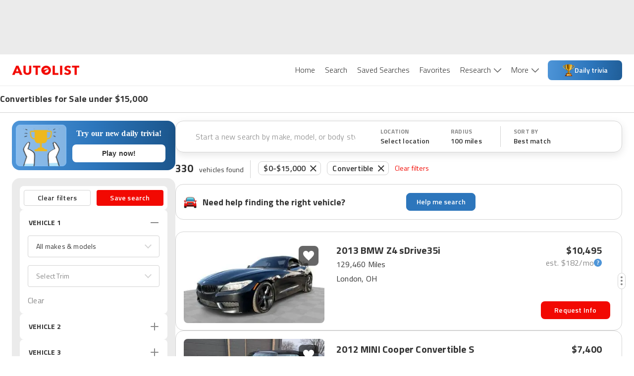

--- FILE ---
content_type: application/javascript
request_url: https://web-assets-production.autolist.com/_next/static/chunks/5c0b189e-595b3647ae6b1f6b.js
body_size: 3507
content:
try{!function(){var e="undefined"!=typeof window?window:"undefined"!=typeof global?global:"undefined"!=typeof globalThis?globalThis:"undefined"!=typeof self?self:{},n=(new e.Error).stack;n&&(e._sentryDebugIds=e._sentryDebugIds||{},e._sentryDebugIds[n]="48f7b728-5cb8-47f0-9417-968040a83201",e._sentryDebugIdIdentifier="sentry-dbid-48f7b728-5cb8-47f0-9417-968040a83201")}()}catch(e){}"use strict";(self.webpackChunk_N_E=self.webpackChunk_N_E||[]).push([[6342],{93075:function(e,n,t){t.d(n,{NI:function(){return L},YF:function(){return K},bQ:function(){return M},eS:function(){return h}});var r,o=t(67294),l=t(97145);t(85893);var u=t(37317);t(73935);var i=t(1371);let c={...r||(r=t.t(o,2))},f=c.useInsertionEffect||(e=>e());function s(e){let n=o.useRef(()=>{});return f(()=>{n.current=e}),o.useCallback(function(){for(var e=arguments.length,t=Array(e),r=0;r<e;r++)t[r]=arguments[r];return null==n.current?void 0:n.current(...t)},[])}var a="undefined"!=typeof document?o.useLayoutEffect:o.useEffect;let d=!1,v=0,p=()=>"floating-ui-"+Math.random().toString(36).slice(2,6)+v++,m=c.useId||function(){let[e,n]=o.useState(()=>d?p():void 0);return a(()=>{null==e&&n(p())},[]),o.useEffect(()=>{d=!0},[]),e},g=o.createContext(null),k=o.createContext(null),E=()=>{var e;return(null==(e=o.useContext(g))?void 0:e.id)||null},y=()=>o.useContext(k);function w(e,n){let t=e.filter(e=>{var t;return e.parentId===n&&(null==(t=e.context)?void 0:t.open)}),r=t;for(;r.length;)r=e.filter(e=>{var n;return null==(n=r)?void 0:n.some(n=>{var t;return e.parentId===n.id&&(null==(t=e.context)?void 0:t.open)})}),t=t.concat(r);return t}function b(e){return(0,u.Re)(e.target)&&"BUTTON"===e.target.tagName}function h(e,n){void 0===n&&(n={});let{open:t,onOpenChange:r,dataRef:u,elements:{domReference:i}}=e,{enabled:c=!0,event:f="click",toggle:s=!0,ignoreMouse:a=!1,keyboardHandlers:d=!0,stickIfOpen:v=!0}=n,p=o.useRef(),m=o.useRef(!1),g=o.useMemo(()=>({onPointerDown(e){p.current=e.pointerType},onMouseDown(e){let n=p.current;0===e.button&&"click"!==f&&((0,l.r)(n,!0)&&a||(t&&s&&(!u.current.openEvent||!v||"mousedown"===u.current.openEvent.type)?r(!1,e.nativeEvent,"click"):(e.preventDefault(),r(!0,e.nativeEvent,"click"))))},onClick(e){let n=p.current;if("mousedown"===f&&p.current){p.current=void 0;return}(0,l.r)(n,!0)&&a||(t&&s&&(!u.current.openEvent||!v||"click"===u.current.openEvent.type)?r(!1,e.nativeEvent,"click"):r(!0,e.nativeEvent,"click"))},onKeyDown(e){p.current=void 0,e.defaultPrevented||!d||b(e)||(" "!==e.key||(0,l.j7)(i)||(e.preventDefault(),m.current=!0),"Enter"===e.key&&(t&&s?r(!1,e.nativeEvent,"click"):r(!0,e.nativeEvent,"click")))},onKeyUp(e){!(e.defaultPrevented||!d||b(e)||(0,l.j7)(i))&&" "===e.key&&m.current&&(m.current=!1,t&&s?r(!1,e.nativeEvent,"click"):r(!0,e.nativeEvent,"click"))}}),[u,i,f,a,d,r,t,v,s]);return o.useMemo(()=>c?{reference:g}:{},[c,g])}let R={pointerdown:"onPointerDown",mousedown:"onMouseDown",click:"onClick"},x={pointerdown:"onPointerDownCapture",mousedown:"onMouseDownCapture",click:"onClickCapture"},C=e=>{var n,t;return{escapeKey:"boolean"==typeof e?e:null!=(n=null==e?void 0:e.escapeKey)&&n,outsidePress:"boolean"==typeof e?e:null==(t=null==e?void 0:e.outsidePress)||t}};function M(e,n){void 0===n&&(n={});let{open:t,onOpenChange:r,elements:i,dataRef:c}=e,{enabled:f=!0,escapeKey:a=!0,outsidePress:d=!0,outsidePressEvent:v="pointerdown",referencePress:p=!1,referencePressEvent:m="pointerdown",ancestorScroll:g=!1,bubbles:k,capture:E}=n,b=y(),h=s("function"==typeof d?d:()=>!1),M="function"==typeof d?h:d,K=o.useRef(!1),P=o.useRef(!1),{escapeKey:D,outsidePress:_}=C(k),{escapeKey:L,outsidePress:I}=C(E),S=o.useRef(!1),T=s(e=>{var n;if(!t||!f||!a||"Escape"!==e.key||S.current)return;let o=null==(n=c.current.floatingContext)?void 0:n.nodeId,u=b?w(b.nodesRef.current,o):[];if(!D&&(e.stopPropagation(),u.length>0)){let e=!0;if(u.forEach(n=>{var t;if(null!=(t=n.context)&&t.open&&!n.context.dataRef.current.__escapeKeyBubbles){e=!1;return}}),!e)return}r(!1,(0,l.MM)(e)?e.nativeEvent:e,"escape-key")}),U=s(e=>{var n;let t=()=>{var n;T(e),null==(n=(0,l.U9)(e))||n.removeEventListener("keydown",t)};null==(n=(0,l.U9)(e))||n.addEventListener("keydown",t)}),B=s(e=>{var n;let t=K.current;K.current=!1;let o=P.current;if(P.current=!1,"click"===v&&o||t||"function"==typeof M&&!M(e))return;let f=(0,l.U9)(e),s=(0,l.Me)(i.floating).querySelectorAll("[data-floating-ui-inert]"),a=(0,u.kK)(f)?f:null;for(;a&&!(0,u.Py)(a);){let e=(0,u.Ow)(a);if((0,u.Py)(e)||!(0,u.kK)(e))break;a=e}if(s.length&&(0,u.kK)(f)&&!(0,l.ex)(f)&&!(0,l.r3)(f,i.floating)&&Array.from(s).every(e=>!(0,l.r3)(a,e)))return;if((0,u.Re)(f)&&O){let n=(0,u.Py)(f),t=(0,u.Dx)(f),r=/auto|scroll/,o=n||r.test(t.overflowX),l=n||r.test(t.overflowY),i=o&&f.clientWidth>0&&f.scrollWidth>f.clientWidth,c=l&&f.clientHeight>0&&f.scrollHeight>f.clientHeight,s="rtl"===t.direction,a=c&&(s?e.offsetX<=f.offsetWidth-f.clientWidth:e.offsetX>f.clientWidth),d=i&&e.offsetY>f.clientHeight;if(a||d)return}let d=null==(n=c.current.floatingContext)?void 0:n.nodeId,p=b&&w(b.nodesRef.current,d).some(n=>{var t;return(0,l.Pe)(e,null==(t=n.context)?void 0:t.elements.floating)});if((0,l.Pe)(e,i.floating)||(0,l.Pe)(e,i.domReference)||p)return;let m=b?w(b.nodesRef.current,d):[];if(m.length>0){let e=!0;if(m.forEach(n=>{var t;if(null!=(t=n.context)&&t.open&&!n.context.dataRef.current.__outsidePressBubbles){e=!1;return}}),!e)return}r(!1,e,"outside-press")}),W=s(e=>{var n;let t=()=>{var n;B(e),null==(n=(0,l.U9)(e))||n.removeEventListener(v,t)};null==(n=(0,l.U9)(e))||n.addEventListener(v,t)});o.useEffect(()=>{if(!t||!f)return;c.current.__escapeKeyBubbles=D,c.current.__outsidePressBubbles=_;let e=-1;function n(e){r(!1,e,"ancestor-scroll")}function o(){window.clearTimeout(e),S.current=!0}function s(){e=window.setTimeout(()=>{S.current=!1},(0,u.Pf)()?5:0)}let d=(0,l.Me)(i.floating);a&&(d.addEventListener("keydown",L?U:T,L),d.addEventListener("compositionstart",o),d.addEventListener("compositionend",s)),M&&d.addEventListener(v,I?W:B,I);let p=[];return g&&((0,u.kK)(i.domReference)&&(p=(0,u.Kx)(i.domReference)),(0,u.kK)(i.floating)&&(p=p.concat((0,u.Kx)(i.floating))),!(0,u.kK)(i.reference)&&i.reference&&i.reference.contextElement&&(p=p.concat((0,u.Kx)(i.reference.contextElement)))),(p=p.filter(e=>{var n;return e!==(null==(n=d.defaultView)?void 0:n.visualViewport)})).forEach(e=>{e.addEventListener("scroll",n,{passive:!0})}),()=>{a&&(d.removeEventListener("keydown",L?U:T,L),d.removeEventListener("compositionstart",o),d.removeEventListener("compositionend",s)),M&&d.removeEventListener(v,I?W:B,I),p.forEach(e=>{e.removeEventListener("scroll",n)}),window.clearTimeout(e)}},[c,i,a,M,v,t,r,g,f,D,_,T,L,U,B,I,W]),o.useEffect(()=>{K.current=!1},[M,v]);let N=o.useMemo(()=>({onKeyDown:T,...p&&{[R[m]]:e=>{r(!1,e.nativeEvent,"reference-press")},..."click"!==m&&{onClick(e){r(!1,e.nativeEvent,"reference-press")}}}}),[T,r,p,m]),O=o.useMemo(()=>({onKeyDown:T,onMouseDown(){P.current=!0},onMouseUp(){P.current=!0},[x[v]]:()=>{K.current=!0}}),[T,v]);return o.useMemo(()=>f?{reference:N,floating:O}:{},[f,N,O])}function K(e){void 0===e&&(e={});let{nodeId:n}=e,t=function(e){let{open:n=!1,onOpenChange:t,elements:r}=e,l=m(),u=o.useRef({}),[i]=o.useState(()=>(function(){let e=new Map;return{emit(n,t){var r;null==(r=e.get(n))||r.forEach(e=>e(t))},on(n,t){e.set(n,[...e.get(n)||[],t])},off(n,t){var r;e.set(n,(null==(r=e.get(n))?void 0:r.filter(e=>e!==t))||[])}}})()),c=null!=E(),[f,a]=o.useState(r.reference),d=s((e,n,r)=>{u.current.openEvent=e?n:void 0,i.emit("openchange",{open:e,event:n,reason:r,nested:c}),null==t||t(e,n,r)}),v=o.useMemo(()=>({setPositionReference:a}),[]),p=o.useMemo(()=>({reference:f||r.reference||null,floating:r.floating||null,domReference:r.reference}),[f,r.reference,r.floating]);return o.useMemo(()=>({dataRef:u,open:n,onOpenChange:d,elements:p,events:i,floatingId:l,refs:v}),[n,d,p,i,l,v])}({...e,elements:{reference:null,floating:null,...e.elements}}),r=e.rootContext||t,l=r.elements,[c,f]=o.useState(null),[d,v]=o.useState(null),p=(null==l?void 0:l.domReference)||c,g=o.useRef(null),k=y();a(()=>{p&&(g.current=p)},[p]);let w=(0,i.YF)({...e,elements:{...l,...d&&{reference:d}}}),b=o.useCallback(e=>{let n=(0,u.kK)(e)?{getBoundingClientRect:()=>e.getBoundingClientRect(),contextElement:e}:e;v(n),w.refs.setReference(n)},[w.refs]),h=o.useCallback(e=>{((0,u.kK)(e)||null===e)&&(g.current=e,f(e)),((0,u.kK)(w.refs.reference.current)||null===w.refs.reference.current||null!==e&&!(0,u.kK)(e))&&w.refs.setReference(e)},[w.refs]),R=o.useMemo(()=>({...w.refs,setReference:h,setPositionReference:b,domReference:g}),[w.refs,h,b]),x=o.useMemo(()=>({...w.elements,domReference:p}),[w.elements,p]),C=o.useMemo(()=>({...w,...r,refs:R,elements:x,nodeId:n}),[w,R,x,n,r]);return a(()=>{r.dataRef.current.floatingContext=C;let e=null==k?void 0:k.nodesRef.current.find(e=>e.id===n);e&&(e.context=C)}),o.useMemo(()=>({...w,context:C,refs:R,elements:x}),[w,R,x,C])}let P="active",D="selected";function _(e,n,t){let r=new Map,o="item"===t,l=e;if(o&&e){let{[P]:n,[D]:t,...r}=e;l=r}return{..."floating"===t&&{tabIndex:-1,"data-floating-ui-focusable":""},...l,...n.map(n=>{let r=n?n[t]:null;return"function"==typeof r?e?r(e):null:r}).concat(e).reduce((e,n)=>(n&&Object.entries(n).forEach(n=>{let[t,l]=n;if(!(o&&[P,D].includes(t))){if(0===t.indexOf("on")){if(r.has(t)||r.set(t,[]),"function"==typeof l){var u;null==(u=r.get(t))||u.push(l),e[t]=function(){for(var e,n=arguments.length,o=Array(n),l=0;l<n;l++)o[l]=arguments[l];return null==(e=r.get(t))?void 0:e.map(e=>e(...o)).find(e=>void 0!==e)}}}else e[t]=l}}),e),{})}}function L(e){void 0===e&&(e=[]);let n=e.map(e=>null==e?void 0:e.reference),t=e.map(e=>null==e?void 0:e.floating),r=e.map(e=>null==e?void 0:e.item),l=o.useCallback(n=>_(n,e,"reference"),n),u=o.useCallback(n=>_(n,e,"floating"),t),i=o.useCallback(n=>_(n,e,"item"),r);return o.useMemo(()=>({getReferenceProps:l,getFloatingProps:u,getItemProps:i}),[l,u,i])}}}]);